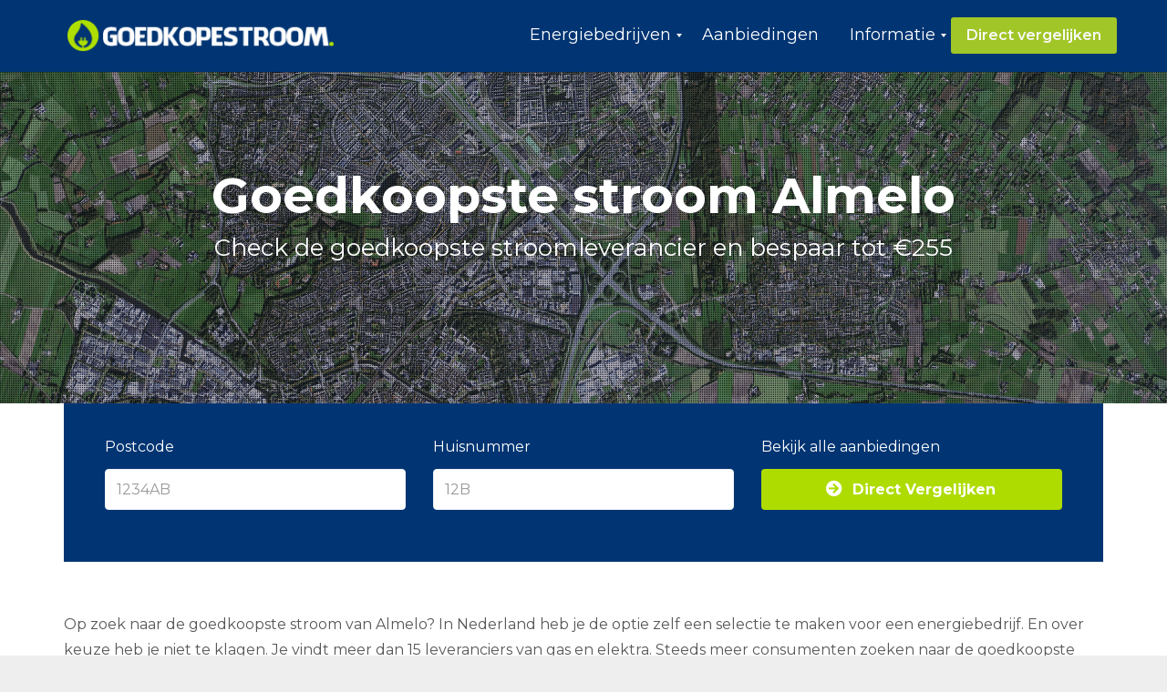

--- FILE ---
content_type: text/html; charset=UTF-8
request_url: https://www.goedkoopstestroomvergelijken.nl/almelo/
body_size: 17158
content:
<!DOCTYPE html>
<html lang="nl-NL" class="js">
<head>
        <meta charset="UTF-8">
    <meta http-equiv="X-UA-Compatible" content="IE=edge">
    <meta name="viewport" content="width=device-width, initial-scale=1">
    <!-- The above 3 meta tags *must* come first in the head; any other head content must come *after* these tags -->

    <link rel="profile" href="http://gmpg.org/xfn/11">
    <link rel="pingback" href="https://www.goedkoopstestroomvergelijken.nl/xmlrpc.php">

    <meta name='robots' content='index, follow, max-image-preview:large, max-snippet:-1, max-video-preview:-1' />

	<!-- This site is optimized with the Yoast SEO plugin v26.7 - https://yoast.com/wordpress/plugins/seo/ -->
	<title>Goedkoopste stroom Almelo | Vergelijk Energieleveranciers</title>
<link data-rocket-preload as="style" href="https://fonts.googleapis.com/css?family=Montserrat%3A100%2C200%2C300%2C400%2C500%2C600%2C700%2C800%2C900%2C100italic%2C200italic%2C300italic%2C400italic%2C500italic%2C600italic%2C700italic%2C800italic%2C900italic&#038;display=swap" rel="preload">
<link href="https://fonts.googleapis.com/css?family=Montserrat%3A100%2C200%2C300%2C400%2C500%2C600%2C700%2C800%2C900%2C100italic%2C200italic%2C300italic%2C400italic%2C500italic%2C600italic%2C700italic%2C800italic%2C900italic&#038;display=swap" media="print" onload="this.media=&#039;all&#039;" rel="stylesheet">
<noscript data-wpr-hosted-gf-parameters=""><link rel="stylesheet" href="https://fonts.googleapis.com/css?family=Montserrat%3A100%2C200%2C300%2C400%2C500%2C600%2C700%2C800%2C900%2C100italic%2C200italic%2C300italic%2C400italic%2C500italic%2C600italic%2C700italic%2C800italic%2C900italic&#038;display=swap"></noscript>
	<meta name="description" content="Wat is de goedkoopste energieleverancier in Almelo? Vergelijk hier alle leveranciers en vind de laagste stroomtarieven. Bespaar tot €250 p/jaar!" />
	<link rel="canonical" href="https://www.goedkoopstestroomvergelijken.nl/almelo/" />
	<meta property="og:locale" content="nl_NL" />
	<meta property="og:type" content="article" />
	<meta property="og:title" content="Goedkoopste stroom Almelo | Vergelijk Energieleveranciers" />
	<meta property="og:description" content="Wat is de goedkoopste energieleverancier in Almelo? Vergelijk hier alle leveranciers en vind de laagste stroomtarieven. Bespaar tot €250 p/jaar!" />
	<meta property="og:url" content="https://www.goedkoopstestroomvergelijken.nl/almelo/" />
	<meta property="og:site_name" content="Goedkoopste stroom vergelijken" />
	<meta property="og:image" content="https://www.goedkoopstestroomvergelijken.nl/wp-content/uploads/2018/06/goedkoopste-stroom-almelo.png" />
	<meta name="twitter:card" content="summary_large_image" />
	<meta name="twitter:label1" content="Geschatte leestijd" />
	<meta name="twitter:data1" content="12 minuten" />
	<script type="application/ld+json" class="yoast-schema-graph">{"@context":"https://schema.org","@graph":[{"@type":"WebPage","@id":"https://www.goedkoopstestroomvergelijken.nl/almelo/","url":"https://www.goedkoopstestroomvergelijken.nl/almelo/","name":"Goedkoopste stroom Almelo | Vergelijk Energieleveranciers","isPartOf":{"@id":"https://www.goedkoopstestroomvergelijken.nl/#website"},"primaryImageOfPage":{"@id":"https://www.goedkoopstestroomvergelijken.nl/almelo/#primaryimage"},"image":{"@id":"https://www.goedkoopstestroomvergelijken.nl/almelo/#primaryimage"},"thumbnailUrl":"https://www.goedkoopstestroomvergelijken.nl/wp-content/uploads/2018/06/goedkoopste-stroom-almelo.png","datePublished":"2017-12-31T04:17:31+00:00","description":"Wat is de goedkoopste energieleverancier in Almelo? Vergelijk hier alle leveranciers en vind de laagste stroomtarieven. Bespaar tot €250 p/jaar!","breadcrumb":{"@id":"https://www.goedkoopstestroomvergelijken.nl/almelo/#breadcrumb"},"inLanguage":"nl-NL","potentialAction":[{"@type":"ReadAction","target":["https://www.goedkoopstestroomvergelijken.nl/almelo/"]}]},{"@type":"ImageObject","inLanguage":"nl-NL","@id":"https://www.goedkoopstestroomvergelijken.nl/almelo/#primaryimage","url":"https://www.goedkoopstestroomvergelijken.nl/wp-content/uploads/2018/06/goedkoopste-stroom-almelo.png","contentUrl":"https://www.goedkoopstestroomvergelijken.nl/wp-content/uploads/2018/06/goedkoopste-stroom-almelo.png"},{"@type":"BreadcrumbList","@id":"https://www.goedkoopstestroomvergelijken.nl/almelo/#breadcrumb","itemListElement":[{"@type":"ListItem","position":1,"name":"Home","item":"https://www.goedkoopstestroomvergelijken.nl/"},{"@type":"ListItem","position":2,"name":"Goedkoopste Stroom Almelo"}]},{"@type":"WebSite","@id":"https://www.goedkoopstestroomvergelijken.nl/#website","url":"https://www.goedkoopstestroomvergelijken.nl/","name":"Goedkoopste stroom vergelijken","description":"Voordelige energie - Gas en Licht","potentialAction":[{"@type":"SearchAction","target":{"@type":"EntryPoint","urlTemplate":"https://www.goedkoopstestroomvergelijken.nl/?s={search_term_string}"},"query-input":{"@type":"PropertyValueSpecification","valueRequired":true,"valueName":"search_term_string"}}],"inLanguage":"nl-NL"}]}</script>
	<!-- / Yoast SEO plugin. -->


<link rel='dns-prefetch' href='//fonts.googleapis.com' />
<link href='https://fonts.gstatic.com' crossorigin rel='preconnect' />
<link rel="alternate" type="application/rss+xml" title="Goedkoopste stroom vergelijken &raquo; feed" href="https://www.goedkoopstestroomvergelijken.nl/feed/" />
<link rel="alternate" type="application/rss+xml" title="Goedkoopste stroom vergelijken &raquo; reacties feed" href="https://www.goedkoopstestroomvergelijken.nl/comments/feed/" />
<link rel="alternate" type="application/rss+xml" title="Goedkoopste stroom vergelijken &raquo; Goedkoopste Stroom Almelo reacties feed" href="https://www.goedkoopstestroomvergelijken.nl/almelo/feed/" />
<link rel="alternate" title="oEmbed (JSON)" type="application/json+oembed" href="https://www.goedkoopstestroomvergelijken.nl/wp-json/oembed/1.0/embed?url=https%3A%2F%2Fwww.goedkoopstestroomvergelijken.nl%2Falmelo%2F" />
<link rel="alternate" title="oEmbed (XML)" type="text/xml+oembed" href="https://www.goedkoopstestroomvergelijken.nl/wp-json/oembed/1.0/embed?url=https%3A%2F%2Fwww.goedkoopstestroomvergelijken.nl%2Falmelo%2F&#038;format=xml" />
<style id='wp-img-auto-sizes-contain-inline-css' type='text/css'>
img:is([sizes=auto i],[sizes^="auto," i]){contain-intrinsic-size:3000px 1500px}
/*# sourceURL=wp-img-auto-sizes-contain-inline-css */
</style>
<style id='wp-emoji-styles-inline-css' type='text/css'>

	img.wp-smiley, img.emoji {
		display: inline !important;
		border: none !important;
		box-shadow: none !important;
		height: 1em !important;
		width: 1em !important;
		margin: 0 0.07em !important;
		vertical-align: -0.1em !important;
		background: none !important;
		padding: 0 !important;
	}
/*# sourceURL=wp-emoji-styles-inline-css */
</style>
<style id='wp-block-library-inline-css' type='text/css'>
:root{--wp-block-synced-color:#7a00df;--wp-block-synced-color--rgb:122,0,223;--wp-bound-block-color:var(--wp-block-synced-color);--wp-editor-canvas-background:#ddd;--wp-admin-theme-color:#007cba;--wp-admin-theme-color--rgb:0,124,186;--wp-admin-theme-color-darker-10:#006ba1;--wp-admin-theme-color-darker-10--rgb:0,107,160.5;--wp-admin-theme-color-darker-20:#005a87;--wp-admin-theme-color-darker-20--rgb:0,90,135;--wp-admin-border-width-focus:2px}@media (min-resolution:192dpi){:root{--wp-admin-border-width-focus:1.5px}}.wp-element-button{cursor:pointer}:root .has-very-light-gray-background-color{background-color:#eee}:root .has-very-dark-gray-background-color{background-color:#313131}:root .has-very-light-gray-color{color:#eee}:root .has-very-dark-gray-color{color:#313131}:root .has-vivid-green-cyan-to-vivid-cyan-blue-gradient-background{background:linear-gradient(135deg,#00d084,#0693e3)}:root .has-purple-crush-gradient-background{background:linear-gradient(135deg,#34e2e4,#4721fb 50%,#ab1dfe)}:root .has-hazy-dawn-gradient-background{background:linear-gradient(135deg,#faaca8,#dad0ec)}:root .has-subdued-olive-gradient-background{background:linear-gradient(135deg,#fafae1,#67a671)}:root .has-atomic-cream-gradient-background{background:linear-gradient(135deg,#fdd79a,#004a59)}:root .has-nightshade-gradient-background{background:linear-gradient(135deg,#330968,#31cdcf)}:root .has-midnight-gradient-background{background:linear-gradient(135deg,#020381,#2874fc)}:root{--wp--preset--font-size--normal:16px;--wp--preset--font-size--huge:42px}.has-regular-font-size{font-size:1em}.has-larger-font-size{font-size:2.625em}.has-normal-font-size{font-size:var(--wp--preset--font-size--normal)}.has-huge-font-size{font-size:var(--wp--preset--font-size--huge)}.has-text-align-center{text-align:center}.has-text-align-left{text-align:left}.has-text-align-right{text-align:right}.has-fit-text{white-space:nowrap!important}#end-resizable-editor-section{display:none}.aligncenter{clear:both}.items-justified-left{justify-content:flex-start}.items-justified-center{justify-content:center}.items-justified-right{justify-content:flex-end}.items-justified-space-between{justify-content:space-between}.screen-reader-text{border:0;clip-path:inset(50%);height:1px;margin:-1px;overflow:hidden;padding:0;position:absolute;width:1px;word-wrap:normal!important}.screen-reader-text:focus{background-color:#ddd;clip-path:none;color:#444;display:block;font-size:1em;height:auto;left:5px;line-height:normal;padding:15px 23px 14px;text-decoration:none;top:5px;width:auto;z-index:100000}html :where(.has-border-color){border-style:solid}html :where([style*=border-top-color]){border-top-style:solid}html :where([style*=border-right-color]){border-right-style:solid}html :where([style*=border-bottom-color]){border-bottom-style:solid}html :where([style*=border-left-color]){border-left-style:solid}html :where([style*=border-width]){border-style:solid}html :where([style*=border-top-width]){border-top-style:solid}html :where([style*=border-right-width]){border-right-style:solid}html :where([style*=border-bottom-width]){border-bottom-style:solid}html :where([style*=border-left-width]){border-left-style:solid}html :where(img[class*=wp-image-]){height:auto;max-width:100%}:where(figure){margin:0 0 1em}html :where(.is-position-sticky){--wp-admin--admin-bar--position-offset:var(--wp-admin--admin-bar--height,0px)}@media screen and (max-width:600px){html :where(.is-position-sticky){--wp-admin--admin-bar--position-offset:0px}}

/*# sourceURL=wp-block-library-inline-css */
</style><style id='global-styles-inline-css' type='text/css'>
:root{--wp--preset--aspect-ratio--square: 1;--wp--preset--aspect-ratio--4-3: 4/3;--wp--preset--aspect-ratio--3-4: 3/4;--wp--preset--aspect-ratio--3-2: 3/2;--wp--preset--aspect-ratio--2-3: 2/3;--wp--preset--aspect-ratio--16-9: 16/9;--wp--preset--aspect-ratio--9-16: 9/16;--wp--preset--color--black: #000000;--wp--preset--color--cyan-bluish-gray: #abb8c3;--wp--preset--color--white: #ffffff;--wp--preset--color--pale-pink: #f78da7;--wp--preset--color--vivid-red: #cf2e2e;--wp--preset--color--luminous-vivid-orange: #ff6900;--wp--preset--color--luminous-vivid-amber: #fcb900;--wp--preset--color--light-green-cyan: #7bdcb5;--wp--preset--color--vivid-green-cyan: #00d084;--wp--preset--color--pale-cyan-blue: #8ed1fc;--wp--preset--color--vivid-cyan-blue: #0693e3;--wp--preset--color--vivid-purple: #9b51e0;--wp--preset--gradient--vivid-cyan-blue-to-vivid-purple: linear-gradient(135deg,rgb(6,147,227) 0%,rgb(155,81,224) 100%);--wp--preset--gradient--light-green-cyan-to-vivid-green-cyan: linear-gradient(135deg,rgb(122,220,180) 0%,rgb(0,208,130) 100%);--wp--preset--gradient--luminous-vivid-amber-to-luminous-vivid-orange: linear-gradient(135deg,rgb(252,185,0) 0%,rgb(255,105,0) 100%);--wp--preset--gradient--luminous-vivid-orange-to-vivid-red: linear-gradient(135deg,rgb(255,105,0) 0%,rgb(207,46,46) 100%);--wp--preset--gradient--very-light-gray-to-cyan-bluish-gray: linear-gradient(135deg,rgb(238,238,238) 0%,rgb(169,184,195) 100%);--wp--preset--gradient--cool-to-warm-spectrum: linear-gradient(135deg,rgb(74,234,220) 0%,rgb(151,120,209) 20%,rgb(207,42,186) 40%,rgb(238,44,130) 60%,rgb(251,105,98) 80%,rgb(254,248,76) 100%);--wp--preset--gradient--blush-light-purple: linear-gradient(135deg,rgb(255,206,236) 0%,rgb(152,150,240) 100%);--wp--preset--gradient--blush-bordeaux: linear-gradient(135deg,rgb(254,205,165) 0%,rgb(254,45,45) 50%,rgb(107,0,62) 100%);--wp--preset--gradient--luminous-dusk: linear-gradient(135deg,rgb(255,203,112) 0%,rgb(199,81,192) 50%,rgb(65,88,208) 100%);--wp--preset--gradient--pale-ocean: linear-gradient(135deg,rgb(255,245,203) 0%,rgb(182,227,212) 50%,rgb(51,167,181) 100%);--wp--preset--gradient--electric-grass: linear-gradient(135deg,rgb(202,248,128) 0%,rgb(113,206,126) 100%);--wp--preset--gradient--midnight: linear-gradient(135deg,rgb(2,3,129) 0%,rgb(40,116,252) 100%);--wp--preset--font-size--small: 13px;--wp--preset--font-size--medium: 20px;--wp--preset--font-size--large: 36px;--wp--preset--font-size--x-large: 42px;--wp--preset--spacing--20: 0.44rem;--wp--preset--spacing--30: 0.67rem;--wp--preset--spacing--40: 1rem;--wp--preset--spacing--50: 1.5rem;--wp--preset--spacing--60: 2.25rem;--wp--preset--spacing--70: 3.38rem;--wp--preset--spacing--80: 5.06rem;--wp--preset--shadow--natural: 6px 6px 9px rgba(0, 0, 0, 0.2);--wp--preset--shadow--deep: 12px 12px 50px rgba(0, 0, 0, 0.4);--wp--preset--shadow--sharp: 6px 6px 0px rgba(0, 0, 0, 0.2);--wp--preset--shadow--outlined: 6px 6px 0px -3px rgb(255, 255, 255), 6px 6px rgb(0, 0, 0);--wp--preset--shadow--crisp: 6px 6px 0px rgb(0, 0, 0);}:where(.is-layout-flex){gap: 0.5em;}:where(.is-layout-grid){gap: 0.5em;}body .is-layout-flex{display: flex;}.is-layout-flex{flex-wrap: wrap;align-items: center;}.is-layout-flex > :is(*, div){margin: 0;}body .is-layout-grid{display: grid;}.is-layout-grid > :is(*, div){margin: 0;}:where(.wp-block-columns.is-layout-flex){gap: 2em;}:where(.wp-block-columns.is-layout-grid){gap: 2em;}:where(.wp-block-post-template.is-layout-flex){gap: 1.25em;}:where(.wp-block-post-template.is-layout-grid){gap: 1.25em;}.has-black-color{color: var(--wp--preset--color--black) !important;}.has-cyan-bluish-gray-color{color: var(--wp--preset--color--cyan-bluish-gray) !important;}.has-white-color{color: var(--wp--preset--color--white) !important;}.has-pale-pink-color{color: var(--wp--preset--color--pale-pink) !important;}.has-vivid-red-color{color: var(--wp--preset--color--vivid-red) !important;}.has-luminous-vivid-orange-color{color: var(--wp--preset--color--luminous-vivid-orange) !important;}.has-luminous-vivid-amber-color{color: var(--wp--preset--color--luminous-vivid-amber) !important;}.has-light-green-cyan-color{color: var(--wp--preset--color--light-green-cyan) !important;}.has-vivid-green-cyan-color{color: var(--wp--preset--color--vivid-green-cyan) !important;}.has-pale-cyan-blue-color{color: var(--wp--preset--color--pale-cyan-blue) !important;}.has-vivid-cyan-blue-color{color: var(--wp--preset--color--vivid-cyan-blue) !important;}.has-vivid-purple-color{color: var(--wp--preset--color--vivid-purple) !important;}.has-black-background-color{background-color: var(--wp--preset--color--black) !important;}.has-cyan-bluish-gray-background-color{background-color: var(--wp--preset--color--cyan-bluish-gray) !important;}.has-white-background-color{background-color: var(--wp--preset--color--white) !important;}.has-pale-pink-background-color{background-color: var(--wp--preset--color--pale-pink) !important;}.has-vivid-red-background-color{background-color: var(--wp--preset--color--vivid-red) !important;}.has-luminous-vivid-orange-background-color{background-color: var(--wp--preset--color--luminous-vivid-orange) !important;}.has-luminous-vivid-amber-background-color{background-color: var(--wp--preset--color--luminous-vivid-amber) !important;}.has-light-green-cyan-background-color{background-color: var(--wp--preset--color--light-green-cyan) !important;}.has-vivid-green-cyan-background-color{background-color: var(--wp--preset--color--vivid-green-cyan) !important;}.has-pale-cyan-blue-background-color{background-color: var(--wp--preset--color--pale-cyan-blue) !important;}.has-vivid-cyan-blue-background-color{background-color: var(--wp--preset--color--vivid-cyan-blue) !important;}.has-vivid-purple-background-color{background-color: var(--wp--preset--color--vivid-purple) !important;}.has-black-border-color{border-color: var(--wp--preset--color--black) !important;}.has-cyan-bluish-gray-border-color{border-color: var(--wp--preset--color--cyan-bluish-gray) !important;}.has-white-border-color{border-color: var(--wp--preset--color--white) !important;}.has-pale-pink-border-color{border-color: var(--wp--preset--color--pale-pink) !important;}.has-vivid-red-border-color{border-color: var(--wp--preset--color--vivid-red) !important;}.has-luminous-vivid-orange-border-color{border-color: var(--wp--preset--color--luminous-vivid-orange) !important;}.has-luminous-vivid-amber-border-color{border-color: var(--wp--preset--color--luminous-vivid-amber) !important;}.has-light-green-cyan-border-color{border-color: var(--wp--preset--color--light-green-cyan) !important;}.has-vivid-green-cyan-border-color{border-color: var(--wp--preset--color--vivid-green-cyan) !important;}.has-pale-cyan-blue-border-color{border-color: var(--wp--preset--color--pale-cyan-blue) !important;}.has-vivid-cyan-blue-border-color{border-color: var(--wp--preset--color--vivid-cyan-blue) !important;}.has-vivid-purple-border-color{border-color: var(--wp--preset--color--vivid-purple) !important;}.has-vivid-cyan-blue-to-vivid-purple-gradient-background{background: var(--wp--preset--gradient--vivid-cyan-blue-to-vivid-purple) !important;}.has-light-green-cyan-to-vivid-green-cyan-gradient-background{background: var(--wp--preset--gradient--light-green-cyan-to-vivid-green-cyan) !important;}.has-luminous-vivid-amber-to-luminous-vivid-orange-gradient-background{background: var(--wp--preset--gradient--luminous-vivid-amber-to-luminous-vivid-orange) !important;}.has-luminous-vivid-orange-to-vivid-red-gradient-background{background: var(--wp--preset--gradient--luminous-vivid-orange-to-vivid-red) !important;}.has-very-light-gray-to-cyan-bluish-gray-gradient-background{background: var(--wp--preset--gradient--very-light-gray-to-cyan-bluish-gray) !important;}.has-cool-to-warm-spectrum-gradient-background{background: var(--wp--preset--gradient--cool-to-warm-spectrum) !important;}.has-blush-light-purple-gradient-background{background: var(--wp--preset--gradient--blush-light-purple) !important;}.has-blush-bordeaux-gradient-background{background: var(--wp--preset--gradient--blush-bordeaux) !important;}.has-luminous-dusk-gradient-background{background: var(--wp--preset--gradient--luminous-dusk) !important;}.has-pale-ocean-gradient-background{background: var(--wp--preset--gradient--pale-ocean) !important;}.has-electric-grass-gradient-background{background: var(--wp--preset--gradient--electric-grass) !important;}.has-midnight-gradient-background{background: var(--wp--preset--gradient--midnight) !important;}.has-small-font-size{font-size: var(--wp--preset--font-size--small) !important;}.has-medium-font-size{font-size: var(--wp--preset--font-size--medium) !important;}.has-large-font-size{font-size: var(--wp--preset--font-size--large) !important;}.has-x-large-font-size{font-size: var(--wp--preset--font-size--x-large) !important;}
/*# sourceURL=global-styles-inline-css */
</style>

<style id='classic-theme-styles-inline-css' type='text/css'>
/*! This file is auto-generated */
.wp-block-button__link{color:#fff;background-color:#32373c;border-radius:9999px;box-shadow:none;text-decoration:none;padding:calc(.667em + 2px) calc(1.333em + 2px);font-size:1.125em}.wp-block-file__button{background:#32373c;color:#fff;text-decoration:none}
/*# sourceURL=/wp-includes/css/classic-themes.min.css */
</style>
<link data-minify="1" rel='stylesheet' id='wpsm-comptable-styles-css' href='https://www.goedkoopstestroomvergelijken.nl/wp-content/cache/min/1/wp-content/plugins/table-maker/css/style.css?ver=1696318494' type='text/css' media='all' />
<link data-minify="1" rel='stylesheet' id='bootstrap-css' href='https://www.goedkoopstestroomvergelijken.nl/wp-content/cache/min/1/wp-content/themes/goedkope-stroom/bower_components/bootstrap/dist/css/bootstrap.min.css?ver=1696318494' type='text/css' media='all' />
<link data-minify="1" rel='stylesheet' id='fontawesome-css' href='https://www.goedkoopstestroomvergelijken.nl/wp-content/cache/min/1/wp-content/themes/goedkope-stroom/bower_components/fontawesome/css/font-awesome.min.css?ver=1696318494' type='text/css' media='all' />
<link rel='stylesheet' id='animate-css' href='https://www.goedkoopstestroomvergelijken.nl/wp-content/themes/goedkope-stroom/bower_components/animate.css/animate.min.css?ver=6.9' type='text/css' media='all' />
<link data-minify="1" rel='stylesheet' id='magnific-popup-css' href='https://www.goedkoopstestroomvergelijken.nl/wp-content/cache/min/1/wp-content/themes/goedkope-stroom/bower_components/magnific-popup/dist/magnific-popup.css?ver=1696318494' type='text/css' media='all' />
<link data-minify="1" rel='stylesheet' id='leadinjection-style-css' href='https://www.goedkoopstestroomvergelijken.nl/wp-content/cache/min/1/wp-content/themes/goedkope-stroom/style.css?ver=1696318496' type='text/css' media='all' />
<link data-minify="1" rel='stylesheet' id='mm_icomoon-css' href='https://www.goedkoopstestroomvergelijken.nl/wp-content/cache/min/1/wp-content/plugins/mega_main_menu/framework/src/css/icomoon.css?ver=1696318496' type='text/css' media='all' />
<link data-minify="1" rel='stylesheet' id='mmm_mega_main_menu-css' href='https://www.goedkoopstestroomvergelijken.nl/wp-content/cache/min/1/wp-content/plugins/mega_main_menu/src/css/cache.skin.css?ver=1696318496' type='text/css' media='all' />
<link data-minify="1" rel='stylesheet' id='js_composer_front-css' href='https://www.goedkoopstestroomvergelijken.nl/wp-content/cache/min/1/wp-content/plugins/js_composer/assets/css/js_composer.min.css?ver=1696318496' type='text/css' media='all' />
<link data-minify="1" rel='stylesheet' id='bsf-Defaults-css' href='https://www.goedkoopstestroomvergelijken.nl/wp-content/cache/min/1/wp-content/uploads/smile_fonts/Defaults/Defaults.css?ver=1696318496' type='text/css' media='all' />
<link data-minify="1" rel='stylesheet' id='ultimate-vc-addons-style-min-css' href='https://www.goedkoopstestroomvergelijken.nl/wp-content/cache/min/1/wp-content/plugins/Ultimate_VC_Addons/assets/min-css/ultimate.min.css?ver=1696318496' type='text/css' media='all' />
<noscript></noscript><style id='rocket-lazyload-inline-css' type='text/css'>
.rll-youtube-player{position:relative;padding-bottom:56.23%;height:0;overflow:hidden;max-width:100%;}.rll-youtube-player:focus-within{outline: 2px solid currentColor;outline-offset: 5px;}.rll-youtube-player iframe{position:absolute;top:0;left:0;width:100%;height:100%;z-index:100;background:0 0}.rll-youtube-player img{bottom:0;display:block;left:0;margin:auto;max-width:100%;width:100%;position:absolute;right:0;top:0;border:none;height:auto;-webkit-transition:.4s all;-moz-transition:.4s all;transition:.4s all}.rll-youtube-player img:hover{-webkit-filter:brightness(75%)}.rll-youtube-player .play{height:100%;width:100%;left:0;top:0;position:absolute;background:url(https://www.goedkoopstestroomvergelijken.nl/wp-content/plugins/wp-rocket/assets/img/youtube.png) no-repeat center;background-color: transparent !important;cursor:pointer;border:none;}
/*# sourceURL=rocket-lazyload-inline-css */
</style>





<link rel="https://api.w.org/" href="https://www.goedkoopstestroomvergelijken.nl/wp-json/" /><link rel="alternate" title="JSON" type="application/json" href="https://www.goedkoopstestroomvergelijken.nl/wp-json/wp/v2/pages/396" /><link rel="EditURI" type="application/rsd+xml" title="RSD" href="https://www.goedkoopstestroomvergelijken.nl/xmlrpc.php?rsd" />
<meta name="generator" content="WordPress 6.9" />
<link rel='shortlink' href='https://www.goedkoopstestroomvergelijken.nl/?p=396' />
<meta name="generator" content="Redux 4.5.10" /><meta name="generator" content="Powered by WPBakery Page Builder - drag and drop page builder for WordPress."/>
		<style type="text/css" id="wp-custom-css">
			.widget:first-of-type h2 {
    color:#b0dd00
}
h1.li-heading small {
    font-size: 26px;
    line-height: 41px;
}
.demo {
		width:100%;
		border:1px solid #C0C0C0;
		border-collapse:collapse;
		padding:5px;
	}
	.demo th {
		border:1px solid #C0C0C0;
		padding:5px;
		background:#003472;
		color:#ffff;
		text-align:center;
	}
	.demo td {
		border:1px solid #C0C0C0;
		text-align:center;
		padding:5px;
	}
.responsive {
    width: 100%;
    height: auto;
}		</style>
		<style id="rdx_option-dynamic-css" title="dynamic-css" class="redux-options-output">h1,h2,h3,h4,h5,h6{font-family:Montserrat;font-weight:400;font-style:normal;}body{font-family:Montserrat;line-height:28px;font-weight:400;font-style:normal;color:#575756;font-size:16px;}a,.li-heading,.feature-icon-text .feature-icon-text-icon.underline,.li-footer h1, .li-footer h2, .li-footer h3, .li-footer h4, .li-footer h5, .li-footer h6,.widget ul li a:after,.widget_recent_comments ul li:before,.widget_recent_comments ul li a,.pagination .page-numbers,#wp-calendar caption,.comments-area h2,.search-result-title span,.header-nav .navbar ul li .dropdown-menu li a:after,.header-nav .navbar ul  a:hover,.header-nav .navbar ul li.open a,.header-nav .navbar ul li.active a:hover,.header-nav .navbar ul li.open a:focus,.navbar-default .navbar-nav>li>a:focus,.navbar-default .navbar-nav>li>a:hover,.li-rating-slider .stars,.li-rating-slider .author,.li-countdown,.pricing-table .pricing-table-col .pricing-table-price,.error-404 h3,.li-review-block .review-block-author-source,.person-profile .person-profile-content .person-profile-name,.person-profile .person-profile-social-links li a:hover,.li-person-profile-small .profile-social-links li a:hover,.li-person-profile-small .profile-name,.feature-icon-text .feature-icon-text-icon,.li-side-icon-text .li-side-icon-text-icon,.li-icon-list li i, .li-icon-list li span,.li-icon-list .list-item-icon,.li-icon-text-box .li-icon-text-box-inner .li-icon-text-box-title,.li-icon-text-box .li-icon-text-box-inner .li-icon-text-box-icon,.li-icon .li-icon-sign.icon-default,.li-icon .li-icon-sign.big:hover.big,.li-icon .li-icon-sign.icon-default:hover.round,.li-icon .li-icon-sign.icon-default:hover.square,.li-icon .li-icon-sign.icon-default.outline,.li-icon .li-icon-sign.icon-default.round.outline,.li-icon .li-icon-sign.icon-default.square.outline,.li-icon .li-icon-sign.icon-white:hover.round.outline a{color:#337ab7;}.widget_search .search-submit,.pagination .page-numbers.current,.navbar-default .navbar-toggle .icon-bar,.pagination .page-numbers:hover,.widget_tag_cloud .tagcloud a:hover,.search .search-submit,.header-nav .navbar ul li .dropdown-menu li a:hover,.image-testimonial-slider .image-testimonial-slider-slides,.li-image figure,.page-title,.error-404 .search-submit,.location-map .location-map-address .location-map-address-box,.person-profile .person-profile-social-links li a,.li-accordion .panel-heading,.li-accordion-bullets-round .panel-heading,.scroll-up-btn:hover,.label-default,.pricing-table .pricing-table-col.highlight,.li-icon .li-icon-sign.icon-default.round,.li-icon .li-icon-sign.icon-default.square,.li-icon .li-icon-sign.icon-default:hover.round.outline,.li-icon .li-icon-sign.icon-default:hover.square.outline,.li-side-icon-text .li-side-icon-text-icon_round,.post .post-quote,.post .post-audio,.post .post-link{background-color:#337ab7;}.author-post .author-img img,.comments-area .comment-author img,.js div#preloader .loader,.search-result-title,.feature-icon-text .feature-icon-text-icon.underline,.header-nav .navbar ul li .dropdown-menu,.image-testimonial-slider .image-testimonial-slider-indicators li.active,.image-testimonial-slider .image-testimonial-slider-arrow,.image-testimonial-slider.outline .image-testimonial-slider-slides,.image-testimonial-slider.outline .image-testimonial-slider-arrow,.li-countdown.box .li-countdown-block,.li-countdown.line .li-countdown-block .li-countdown-counter,.li-countdown.round .li-countdown-bloc,.error-404 .container,.location-map #location-map-gmap,.person-profile .person-profile-social-links li a:hover,.li-person-profile-small .profile-social-links li a:hover,.widget_search .search-field:focus,.li-accordion .panel-heading,.li-accordion .panel,blockquote,.wpcf7-defaults:focus, .wpcf7-text:focus, .wpcf7-date:focus, .wpcf7-number:focus, .wpcf7-textarea:focus, .wpcf7-select:focus, .wpcf7-quiz:focus,.li-side-icon-text .li-side-icon-text-icon_outline,.li-icon-text-box,.li-icon .li-icon-sign.icon-default.underline,.li-icon .li-icon-sign.icon-default:hover.round,.li-icon .li-icon-sign.icon-default:hover.square,.li-icon .li-icon-sign.icon-default.outline,.li-icon .li-icon-sign.icon-default.round.outline,.li-icon .li-icon-sign.icon-default:hover.round.outline,.li-icon .li-icon-sign.icon-default.square.outline,.li-icon .li-icon-sign.icon-default:hover.square.outline{border-color:#337ab7;}body,.js div#preloader{background-color:#eeeeee;}.page-container{background-color:#ffffff;}.li-header{background-color:#003472;}.page-title{background-color:#ebeff4;}.page-title h1,.page-title .breadcrumbs,.page-title .breadcrumbs li a{color:#003472;}.li-footer .footer-widget-bar{background-color:#003472;}.li-footer .footer-widget-bar{color:#ffffff;}.footer-widget-bar a, footer .widget ul li a{color:#ffffff;}.footer-widget-bar a:hover, footer .widget ul li a:hover{color:#b0dd00;}.li-footer .footer-copyright{background-color:#003472;}.footer-copyright a{color:#ffffff;}.footer-copyright a:hover{color:#001944;}.btn-custom1, .btn-custom1.btn-outline{color:#ffffff;}.btn-custom1:hover{color:#ffffff;}.btn-custom1{background-color:#b0dd00;}.btn-custom1:hover, .btn-custom1.btn-outline:hover, .btn-custom1:focus{background-color:#8aac08;}.li-mobile-contact-bar .li-mobile-contact-bar-button{background-color:#b0dd00;}</style><style type="text/css" data-type="vc_shortcodes-custom-css">.vc_custom_1528893627285{margin-bottom: 0px !important;border-bottom-width: 0px !important;padding-bottom: 0px !important;}.vc_custom_1523607391107{margin-top: -100px !important;border-top-width: -100px !important;padding-top: -100px !important;}.vc_custom_1528961830549{margin-top: -30px !important;}.vc_custom_1528894622849{margin-top: -40px !important;margin-bottom: 20px !important;border-top-width: 0px !important;border-bottom-width: 0px !important;padding-top: 0px !important;padding-bottom: 0px !important;}.vc_custom_1528966327397{margin-bottom: -20px !important;padding-top: 60px !important;padding-bottom: 60px !important;}.vc_custom_1528966336480{margin-top: -20px !important;margin-bottom: -10px !important;padding-top: 40px !important;padding-bottom: 40px !important;background-color: #f8f9fc !important;}.vc_custom_1528961379257{border-bottom-width: 0px !important;background-position: center !important;background-repeat: no-repeat !important;background-size: cover !important;}.vc_custom_1528967033092{margin-top: -85px !important;padding-top: 10px !important;padding-bottom: 30px !important;background-color: #f8f9fc !important;}.vc_custom_1528964017003{margin-top: -80px !important;border-top-width: 0px !important;border-bottom-width: 0px !important;padding-top: 15px !important;padding-bottom: 15px !important;background-color: #003472 !important;}.vc_custom_1528966750943{margin-top: -80px !important;padding-top: 40px !important;padding-bottom: 20px !important;}.vc_custom_1528966794160{margin-top: -90px !important;margin-bottom: -20px !important;padding-bottom: 40px !important;}.vc_custom_1528893683738{margin-top: 0px !important;margin-bottom: 0px !important;border-top-width: 0px !important;padding-top: 85px !important;padding-bottom: 85px !important;background: #003472 url(https://www.goedkoopstestroomvergelijken.nl/wp-content/uploads/2018/06/besparen-op-stroom-en-gas-kosten.png?id=155) !important;background-position: 0 0 !important;background-repeat: repeat !important;}.vc_custom_1528892875815{margin-bottom: 150px !important;padding-top: 100px !important;}.vc_custom_1528710568903{padding-top: 1px !important;padding-right: 30px !important;padding-bottom: 1px !important;padding-left: 30px !important;background-color: #003472 !important;}.vc_custom_1528894644926{margin-bottom: -25px !important;}.vc_custom_1528964155687{padding-bottom: 20px !important;}.vc_custom_1528958747143{margin-top: -25px !important;margin-bottom: 25px !important;}.vc_custom_1528963596527{padding-top: 25px !important;padding-right: 20px !important;padding-bottom: 15px !important;padding-left: 20px !important;background-color: #ffffff !important;}.vc_custom_1528963604202{padding-top: 15px !important;padding-right: 20px !important;padding-bottom: 15px !important;padding-left: 20px !important;background-color: #ffffff !important;}.vc_custom_1528963611733{padding-top: 15px !important;padding-right: 20px !important;padding-bottom: 25px !important;padding-left: 20px !important;background-color: #ffffff !important;}.vc_custom_1528960341562{margin-top: -25px !important;margin-bottom: 25px !important;}.vc_custom_1528964861427{margin-bottom: 0px !important;}.vc_custom_1528964889057{padding-top: 10px !important;}.vc_custom_1528898215808{margin-right: 25px !important;border-top-width: 0.75px !important;border-right-width: 0.75px !important;border-bottom-width: 0.75px !important;border-left-width: 0.75px !important;padding-top: 25px !important;padding-right: 25px !important;padding-bottom: 25px !important;padding-left: 25px !important;background-color: #ffffff !important;border-left-color: #d1d3d4 !important;border-left-style: solid !important;border-right-color: #d1d3d4 !important;border-right-style: solid !important;border-top-color: #d1d3d4 !important;border-top-style: solid !important;border-bottom-color: #d1d3d4 !important;border-bottom-style: solid !important;border-radius: 1px !important;}.vc_custom_1528899080520{border-top-width: 0.75px !important;border-right-width: 0.75px !important;border-bottom-width: 0.75px !important;border-left-width: 0.75px !important;padding-top: 25px !important;padding-right: 25px !important;padding-bottom: 25px !important;padding-left: 25px !important;background-color: #ffffff !important;border-left-color: #d1d3d4 !important;border-left-style: solid !important;border-right-color: #d1d3d4 !important;border-right-style: solid !important;border-top-color: #d1d3d4 !important;border-top-style: solid !important;border-bottom-color: #d1d3d4 !important;border-bottom-style: solid !important;border-radius: 1px !important;}.vc_custom_1528898215808{margin-right: 25px !important;border-top-width: 0.75px !important;border-right-width: 0.75px !important;border-bottom-width: 0.75px !important;border-left-width: 0.75px !important;padding-top: 25px !important;padding-right: 25px !important;padding-bottom: 25px !important;padding-left: 25px !important;background-color: #ffffff !important;border-left-color: #d1d3d4 !important;border-left-style: solid !important;border-right-color: #d1d3d4 !important;border-right-style: solid !important;border-top-color: #d1d3d4 !important;border-top-style: solid !important;border-bottom-color: #d1d3d4 !important;border-bottom-style: solid !important;border-radius: 1px !important;}.vc_custom_1528899080520{border-top-width: 0.75px !important;border-right-width: 0.75px !important;border-bottom-width: 0.75px !important;border-left-width: 0.75px !important;padding-top: 25px !important;padding-right: 25px !important;padding-bottom: 25px !important;padding-left: 25px !important;background-color: #ffffff !important;border-left-color: #d1d3d4 !important;border-left-style: solid !important;border-right-color: #d1d3d4 !important;border-right-style: solid !important;border-top-color: #d1d3d4 !important;border-top-style: solid !important;border-bottom-color: #d1d3d4 !important;border-bottom-style: solid !important;border-radius: 1px !important;}.vc_custom_1528963913205{background-color: #003472 !important;}.vc_custom_1526991698418{padding-top: 30px !important;padding-bottom: 70px !important;}.vc_custom_1528964377740{padding-top: 30px !important;padding-bottom: 30px !important;}.vc_custom_1528966271160{margin-top: -70px !important;}.vc_custom_1528892511028{padding-top: 20px !important;padding-bottom: 20px !important;background-color: #003472 !important;}.vc_custom_1528966528932{padding-bottom: 20px !important;}.vc_custom_1528966597052{padding-bottom: 20px !important;}</style><noscript><style> .wpb_animate_when_almost_visible { opacity: 1; }</style></noscript><noscript><style id="rocket-lazyload-nojs-css">.rll-youtube-player, [data-lazy-src]{display:none !important;}</style></noscript>
    
                    <link rel="shortcut icon" href="https://www.goedkoopstestroomvergelijken.nl/wp-content/uploads/2018/06/goedkope-stroom-icon.png"/>
        
    
    <!--[if lt IE 9]>
    <script src="https://www.goedkoopstestroomvergelijken.nl/wp-content/themes/goedkope-stroom/bower_components/html5shiv/dist/html5shiv.min.js"></script><script src="https://www.goedkoopstestroomvergelijken.nl/wp-content/themes/goedkope-stroom/bower_components/respond/dest/respond.min.js"></script>    <![endif]-->

    
<link rel='stylesheet' id='redux-custom-fonts-css' href='//www.goedkoopstestroomvergelijken.nl/wp-content/uploads/redux/custom-fonts/fonts.css?ver=1674475324' type='text/css' media='all' />
<link rel='stylesheet' id='vc_font_awesome_5_shims-css' href='https://www.goedkoopstestroomvergelijken.nl/wp-content/plugins/js_composer/assets/lib/bower/font-awesome/css/v4-shims.min.css?ver=6.10.0' type='text/css' media='all' />
<link data-minify="1" rel='stylesheet' id='vc_font_awesome_5-css' href='https://www.goedkoopstestroomvergelijken.nl/wp-content/cache/min/1/wp-content/plugins/js_composer/assets/lib/bower/font-awesome/css/all.min.css?ver=1696318497' type='text/css' media='all' />
<meta name="generator" content="WP Rocket 3.20.3" data-wpr-features="wpr_minify_concatenate_js wpr_lazyload_images wpr_lazyload_iframes wpr_minify_css wpr_desktop" /></head>

<body class="wp-singular page-template-default page page-id-396 wp-theme-goedkope-stroom mmm mega_main_menu-2-1-5 wpb-js-composer js-comp-ver-6.10.0 vc_responsive">


<div data-rocket-location-hash="55de61455d805c714fc3d083195a9e6b" id="li-page-top" class="page-container fluid">

    
<!-- start header nav -->

    <div data-rocket-location-hash="453f33dfdbd012eea8c50fc6f2dc66d8" class="li-header header-style-1 show">


        

        <nav class="navbar">
            
                
<!-- begin "mega_main_menu" -->
<div id="mega_main_menu" class="primary primary_style-flat icons-left first-lvl-align-right first-lvl-separator-none direction-horizontal fullwidth-disable pushing_content-disable mobile_minimized-enable dropdowns_trigger-hover dropdowns_animation-anim_2 include-logo no-search no-woo_cart no-buddypress responsive-enable coercive_styles-disable indefinite_location_mode-disable language_direction-ltr version-2-1-5 mega_main mega_main_menu">
	<div class="menu_holder">
	<div class="mmm_fullwidth_container"></div><!-- class="fullwidth_container" -->
		<div class="menu_inner">
			<span class="nav_logo">
				<a class="logo_link" href="https://www.goedkoopstestroomvergelijken.nl" title="Goedkoopste stroom vergelijken">
					<img src="data:image/svg+xml,%3Csvg%20xmlns='http://www.w3.org/2000/svg'%20viewBox='0%200%200%200'%3E%3C/svg%3E" alt="Goedkoopste stroom vergelijken" data-lazy-src="https://www.goedkoopstestroomvergelijken.nl/wp-content/uploads/2018/06/goedkoopste-stroom.png" /><noscript><img src="https://www.goedkoopstestroomvergelijken.nl/wp-content/uploads/2018/06/goedkoopste-stroom.png" alt="Goedkoopste stroom vergelijken" /></noscript>
				</a>
				<a class="mobile_toggle">
					<span class="mobile_button">
						MENU &nbsp;
						<span class="symbol_menu">&equiv;</span>
						<span class="symbol_cross">&#x2573;</span>
					</span><!-- class="mobile_button" -->
				</a>
			</span><!-- /class="nav_logo" -->
				<ul id="mega_main_menu_ul" class="mega_main_menu_ul">
<li id="menu-item-123" class="menu-item menu-item-type-post_type menu-item-object-page menu-item-has-children menu-item-123 default_dropdown default_style drop_to_right submenu_default_width columns1">
	<a href="https://www.goedkoopstestroomvergelijken.nl/energiebedrijven/" class="item_link  disable_icon" tabindex="1">
		<i class=""></i> 
		<span class="link_content">
			<span class="link_text">
				Energiebedrijven
			</span>
		</span>
	</a>
	<ul class="mega_dropdown">
	<li id="menu-item-3063" class="menu-item menu-item-type-post_type menu-item-object-page menu-item-3063 default_dropdown default_style drop_to_right submenu_default_width columns1">
		<a href="https://www.goedkoopstestroomvergelijken.nl/goedkoopste-energieleverancier/" class="item_link  disable_icon" tabindex="2">
			<i class=""></i> 
			<span class="link_content">
				<span class="link_text">
					Goedkoopste energieleverancier
				</span>
			</span>
		</a>
	</li>
	</ul><!-- /.mega_dropdown -->
</li>
<li id="menu-item-124" class="menu-item menu-item-type-post_type menu-item-object-page menu-item-124 default_dropdown default_style drop_to_right submenu_default_width columns1">
	<a href="https://www.goedkoopstestroomvergelijken.nl/aanbiedingen/" class="item_link  disable_icon" tabindex="3">
		<i class=""></i> 
		<span class="link_content">
			<span class="link_text">
				Aanbiedingen
			</span>
		</span>
	</a>
</li>
<li id="menu-item-125" class="menu-item menu-item-type-taxonomy menu-item-object-category menu-item-has-children menu-item-125 default_dropdown default_style drop_to_right submenu_default_width columns1">
	<a href="https://www.goedkoopstestroomvergelijken.nl/informatie/" class="item_link  disable_icon" tabindex="4">
		<i class=""></i> 
		<span class="link_content">
			<span class="link_text">
				Informatie
			</span>
		</span>
	</a>
	<ul class="mega_dropdown">
	<li id="menu-item-3048" class="menu-item menu-item-type-post_type menu-item-object-page menu-item-3048 default_dropdown default_style drop_to_right submenu_default_width columns1">
		<a href="https://www.goedkoopstestroomvergelijken.nl/overstappen/" class="item_link  disable_icon" tabindex="5">
			<i class=""></i> 
			<span class="link_content">
				<span class="link_text">
					Overstappen
				</span>
			</span>
		</a>
	</li>
	<li id="menu-item-3146" class="menu-item menu-item-type-post_type menu-item-object-page menu-item-3146 default_dropdown default_style drop_to_right submenu_default_width columns1">
		<a href="https://www.goedkoopstestroomvergelijken.nl/groene-stroom/" class="item_link  disable_icon" tabindex="6">
			<i class=""></i> 
			<span class="link_content">
				<span class="link_text">
					Groene Stroom
				</span>
			</span>
		</a>
	</li>
	<li id="menu-item-3230" class="menu-item menu-item-type-post_type menu-item-object-page menu-item-3230 default_dropdown default_style drop_to_right submenu_default_width columns1">
		<a href="https://www.goedkoopstestroomvergelijken.nl/zakelijke-energie/" class="item_link  disable_icon" tabindex="7">
			<i class=""></i> 
			<span class="link_content">
				<span class="link_text">
					Zakelijke energie
				</span>
			</span>
		</a>
	</li>
	</ul><!-- /.mega_dropdown -->
</li>
<li id="menu-item-111" class="menu-item menu-item-type-post_type menu-item-object-page menu-item-111 default_dropdown additional_style_1 drop_to_right submenu_default_width columns1 pull_to_other_side">
	<a href="https://www.goedkoopstestroomvergelijken.nl/vergelijken/" class="item_link  disable_icon" tabindex="8">
		<i class=""></i> 
		<span class="link_content">
			<span class="link_text">
				Direct vergelijken
			</span>
		</span>
	</a>
</li></ul>
		</div><!-- /class="menu_inner" -->
	</div><!-- /class="menu_holder" -->
</div><!-- /id="mega_main_menu" -->
                    </nav>

    </div>

<!-- end header nav -->


    <div data-rocket-location-hash="90eea44dbcc5063412bf44f0e1a37f1c" id="page" class="hfeed site ">
        <a class="skip-link screen-reader-text" href="#content">Skip to content</a>



        <div data-rocket-location-hash="9aeef69b3a30307314ed240f74205056" id="content" class="site-content">

<div id="primary" class="content-area">
    <main id="main" class="site-main">

        

                    <section class="wpb-content-wrapper"><div class="vc_row wpb_row vc_row-fluid vc_custom_1528893627285 vc_row-has-fill row_default"  ><div class="container"><div class="row vc_row "><div class="wpb_column vc_column_container vc_col-sm-12 " ><div class="vc_column-inner "><div class="wpb_wrapper">


    <h1 id="heading_69788eaf08daf" class="li-heading  center fw-bold   content-center-sm      vc_custom_1528892875815" style="color: #ffffff;" >
        Goedkoopste stroom Almelo        <small style="color: #ffffff;" class="fw-normal">Check de goedkoopste stroomleverancier en bespaar tot €255</small>    </h1>



    </div></div></div></div></div></div><!-- Row Backgrounds --><div class="upb_bg_img" data-ultimate-bg="url(https://www.goedkoopstestroomvergelijken.nl/wp-content/uploads/2018/06/energiepakketten-vergelijken.png)" data-image-id="id^153|url^https://www.goedkoopstestroomvergelijken.nl/wp-content/uploads/2019/11/energiepakketten-vergelijken.jpg|caption^null|alt^energiepakketten vergelijken|title^energiepakketten vergelijken|description^null" data-ultimate-bg-style="vcpb-default" data-bg-img-repeat="no-repeat" data-bg-img-size="cover" data-bg-img-position="" data-parallx_sense="30" data-bg-override="full" data-bg_img_attach="scroll" data-upb-overlay-color="rgba(51,73,95,0.2)" data-upb-bg-animation="" data-fadeout="" data-bg-animation="left-animation" data-bg-animation-type="h" data-animation-repeat="repeat" data-fadeout-percentage="30" data-parallax-content="" data-parallax-content-sense="30" data-row-effect-mobile-disable="true" data-img-parallax-mobile-disable="true" data-rtl="false"  data-custom-vc-row=""  data-vc="6.10.0"  data-is_old_vc=""  data-theme-support=""   data-overlay="true" data-overlay-color="rgba(51,73,95,0.2)" data-overlay-pattern="https://www.goedkoopstestroomvergelijken.nl/wp-content/plugins/Ultimate_VC_Addons/assets/images/patterns/09.png" data-overlay-pattern-opacity="0.8" data-overlay-pattern-size="" data-overlay-pattern-attachment="scroll"    ></div><div class="vc_row wpb_row vc_row-fluid vc_custom_1523607391107 vc_row-has-fill row_default"  ><div class="container"><div class="row vc_row "><div class="wpb_column vc_column_container vc_col-sm-12 " ><div class="vc_column-inner "><div class="wpb_wrapper">
        <div id="textblock_69788eaf0b421" class="li-textblock          vc_custom_1528710568903" >
        <br><form action="/vergelijken/" method="GET">
<fieldset>
<div class="col-md-4"><span class="help-block" style="color: white;">Postcode</span><input id="postcode" class="form-control input-md" name="postcode" required="" type="text" placeholder="1234AB" /></div>
<div class="col-md-4"><span class="help-block" style="color: white;">Huisnummer</span><input id="huisnummer" class="form-control input-md" name="huisnummer" required="" type="text" placeholder="12B" /></div>
<div class="col-md-4"><span class="help-block" style="color: white;">Bekijk alle aanbiedingen</span><button id="singlebutton" class="btn btn-md btn-custom1 btn-block li-animate btn-icon-left animated flash" style="visibility: visible;" name="singlebutton" data-effect="flash"><i class="fa fa-arrow-circle-right"></i><strong>Direct Vergelijken</strong></button></div></fieldset>
</form><br><br>
    </div>


     </div></div></div></div></div></div><div class="vc_row wpb_row vc_row-fluid vc_custom_1528961830549 row_default"  ><div class="container"><div class="row vc_row "><div class="wpb_column vc_column_container vc_col-sm-12 " ><div class="vc_column-inner "><div class="wpb_wrapper">
        <div id="textblock_69788eaf0d76b" class="li-textblock          vc_custom_1528894644926" >
        <p>Op zoek naar de goedkoopste stroom van Almelo? In Nederland heb je de optie zelf een selectie te maken voor een energiebedrijf. En over keuze heb je niet te klagen. Je vindt meer dan 15 leveranciers van gas en elektra. Steeds meer consumenten zoeken naar de goedkoopste contracten. Deze website is absoluut een meerwaarde. Door onze vergelijker lees je direct meer over: <a href="https://www.goedkoopstestroomvergelijken.nl/almelo/#goedkoopste-energieleverancier"><u>wat is de goedkoopste energieleverancier in Almelo</u>?</a> Handige tips daarbij vind je via <a href="https://www.goedkoopstestroomvergelijken.nl/almelo/#stroom-vergelijken">hoe werkt stroom vergelijken?</a> Of lees aanvullende info over <a href="https://www.goedkoopstestroomvergelijken.nl/almelo/#energiecontracten">energiecontracten van januari 2026</a>. Streef jij naar minder uitstoot van CO-2? Spring dan meteen naar tips over <a href="https://www.goedkoopstestroomvergelijken.nl/almelo/#groene-stroom">leveranciers van groene stroom in Almelo</a>. Per slot van rekening wil iedereen een lage nota van de energieleverancier. Gebruik daarom onze praktische <a href="https://www.goedkoopstestroomvergelijken.nl/almelo/#energiebespaartips">suggesties om het stroomverbruik te minimaliseren</a>.</p>
    </div>


     </div></div></div></div></div></div><div data-vc-full-width="true" data-vc-full-width-init="false" class="vc_row wpb_row vc_row-fluid vc_custom_1528894622849 vc_row-has-fill"  ><div class="container"><div class="row vc_row "><div class="wpb_column vc_column_container vc_col-sm-12 " ><div class="vc_column-inner "><div class="wpb_wrapper">
        <div id="textblock_69788eaf0dd60" class="li-textblock" >
        <hr>
    </div>


     </div></div></div></div></div></div><div class="vc_row-full-width vc_clearfix"></div><div id="goedkoopste-energieleverancier" class="vc_row wpb_row vc_row-fluid vc_custom_1528966327397 row_default"  ><div class="container"><div class="row vc_row "><div class="wpb_column vc_column_container vc_col-sm-12 " ><div class="vc_column-inner vc_custom_1528964155687"><div class="wpb_wrapper">
        <div id="textblock_69788eaf0e634" class="li-textblock          vc_custom_1528958747143" >
        <h2>Wat is de goedkoopste energieleverancier in Almelo</h2>
<p>Snel zoeken naar de laagste stroomtarieven van Almelo? Momenteel tellen we 15 &#8211; 20 energieleveranciers. Dat gaat van Anode Energie tot aan Oxxio: ieder met hun eigen tarieven en USP&#8217;s. Een &#8220;goede&#8221; aanbieder selecteren is een hele opgave. De meest energie-aanbieders zeggen de goedkoopste te zijn. De controle hiervoor is afhankelijk van jouw situatie in de provincie Overijssel. Met name locatie en het verbruikte gas en stroom beïnvloeden de stroomkosten. Raadpleeg vlug onze zoekmachine, en ontdek de goedkoopste stroomleverancier en ontvang besparingen tot maar liefst €200.</p>
    </div>


     

    <style scoped>#side_icon_text_69788eaf0e69a .li-side-icon-text-icon {color: #ffffff;}#side_icon_text_69788eaf0e69a .li-side-icon-text-icon_round {background-color: #46af97;}</style>
    <div id="side_icon_text_69788eaf0e69a" class="li-side-icon-text  left         vc_custom_1528963596527" >
        <div class="li-side-icon-text-icon li-side-icon-text-icon_round "><i class="fa fa-bolt"></i></div>
        <h3 class="li-side-icon-text-title">Alleen stroom</h3>
        <div class="li-side-icon-text-content">Maak jij gebruik van een pelletkachel, warmtenet, zonneboiler, biomassaketel of warmtepomp? Is jouw woning volledig gasvrij? Alleen elektriciteit is voor jouw situatie toereikend. Vul hiervoor 0 kubieke meter gas in. Elektriciteit is in Nederland voordelig. Verwerk jij 2500 kWh stroom? Dit soort stroompakketten zijn al verkrijgbaar vanaf € 425.</div>
    </div>



    

    <style scoped>#side_icon_text_69788eaf0e6c7 .li-side-icon-text-icon {color: #ffffff;}#side_icon_text_69788eaf0e6c7 .li-side-icon-text-icon_round {background-color: #46af97;}</style>
    <div id="side_icon_text_69788eaf0e6c7" class="li-side-icon-text  left         vc_custom_1528963604202" >
        <div class="li-side-icon-text-icon li-side-icon-text-icon_round "><i class="fa fa-fire"></i></div>
        <h3 class="li-side-icon-text-title">Alleen gas</h3>
        <div class="li-side-icon-text-content">Heb je al een scherp elektriciteitscontract geregeld? Uitsluitend gas-deals vergelijken? Ga dan voor &#8220;geen stroom&#8221;. Gas is duurder dan elektra. Een kleine familie (2 pers.) geeft al snel een bedrag uit van zo&#8217;n €985. Het goedkoopst is een combi van gas en licht (check ook: <a href="https://www.goedkoopstestroomvergelijken.nl/main-energie/">besparen bij MAIN Energie</a>).</div>
    </div>



    

    <style scoped>#side_icon_text_69788eaf0e6df .li-side-icon-text-icon {color: #ffffff;}#side_icon_text_69788eaf0e6df .li-side-icon-text-icon_round {background-color: #46af97;}</style>
    <div id="side_icon_text_69788eaf0e6df" class="li-side-icon-text  left         vc_custom_1528963611733" >
        <div class="li-side-icon-text-icon li-side-icon-text-icon_round "><i class="fa fa-file-text-o"></i></div>
        <h3 class="li-side-icon-text-title">Gas en stroom combineren</h3>
        <div class="li-side-icon-text-content">Een gecombineerd gas- en stroomcontract is een voordelige keuze. Dit heb je te danken aan de nieuwe klanten korting (welkomstpremie) die je ontvangt bij energiecontracten. Het is aan te raden om blijvend een 1 jarig contract te kiezen. Dan kan je jaarlijks van stroom overstappen, en dus 0gebruik maken van goedkope energieprijzen en korting voor overstappers. </div>
    </div>



    </div></div></div></div></div></div><!-- Row Backgrounds --><div class="upb_color" data-bg-override="full" data-bg-color="#e9f4ed" data-fadeout="" data-fadeout-percentage="30" data-parallax-content="" data-parallax-content-sense="30" data-row-effect-mobile-disable="true" data-img-parallax-mobile-disable="true" data-rtl="false"  data-custom-vc-row=""  data-vc="6.10.0"  data-is_old_vc=""  data-theme-support=""   data-overlay="false" data-overlay-color="" data-overlay-pattern="" data-overlay-pattern-opacity="" data-overlay-pattern-size=""    ></div><div id="stroom-vergelijken" data-vc-full-width="true" data-vc-full-width-init="false" class="vc_row wpb_row vc_row-fluid vc_custom_1528966336480 vc_row-has-fill vc_column-gap-10"  ><div class="container"><div class="row vc_row  vc_column-gap-10"><div class="wpb_column vc_column_container vc_col-sm-12 " ><div class="vc_column-inner "><div class="wpb_wrapper">
        <div id="textblock_69788eaf0ef34" class="li-textblock          vc_custom_1528960341562" >
        <br />
<h3>Hoe kan ik stroom vergelijken?</h3>
<p>Heb jij op dit moment een modelcontract? Of is de einddatum van jouw energiecontract in zicht? Van energie overstappen is dan altijd interessant. Stroom vergelijken Almelo is eigenlijk snel geld verdienen. Overstappen van Clean Energy naar Energiedirect.nl of Noordelijk Lokaal Duurzaam oversluiten naar Vattenfall kan per 12 maanden wel €200 schelen. Het is voor iedereen haalbaar! Ga aan de slag met de vier stappen hieronder. </p>
    </div>


     <div class="vc_row wpb_row vc_inner vc_row-fluid vc_custom_1528964861427 vc_column-gap-5 vc_row-o-equal-height vc_row-flex"><div class="wpb_column vc_column_container vc_col-sm-6 vc_col-has-fill"><div class="vc_column-inner vc_custom_1528898215808"><div class="wpb_wrapper">

    <style scoped>#side_icon_text_69788eaf0f9c0 .li-side-icon-text-icon_outline {border-color: #dd3333;}</style>
    <div id="side_icon_text_69788eaf0f9c0" class="li-side-icon-text  left" >
        <div class="li-side-icon-text-icon  "><img decoding="async" src="data:image/svg+xml,%3Csvg%20xmlns='http://www.w3.org/2000/svg'%20viewBox='0%200%200%200'%3E%3C/svg%3E" alt="" data-lazy-src="https://www.goedkoopstestroomvergelijken.nl/wp-content/uploads/2018/06/icoon-1.svg" /><noscript><img decoding="async" src="https://www.goedkoopstestroomvergelijken.nl/wp-content/uploads/2018/06/icoon-1.svg" alt="" /></noscript></div>
        <h3 class="li-side-icon-text-title">Postcode + verbruik invullen</h3>
        <div class="li-side-icon-text-content">Energieprijzen worden samengesteld op basis van de opgegeven locatie &#038; verbruik.  Start dus met de lokatie van de aansluiting (gemeente Almelo) en inschatting van energieverbruik. Is dit voor jou onbekend? Onze stroomvergelijker geeft een voorzetje. </div>
    </div>



    </div></div></div><div class="wpb_column vc_column_container vc_col-sm-6 vc_col-has-fill"><div class="vc_column-inner vc_custom_1528899080520"><div class="wpb_wrapper">

    <style scoped>#side_icon_text_69788eaf1089d .li-side-icon-text-icon_outline {border-color: #dd3333;}</style>
    <div id="side_icon_text_69788eaf1089d" class="li-side-icon-text  left" >
        <div class="li-side-icon-text-icon  "><img decoding="async" src="data:image/svg+xml,%3Csvg%20xmlns='http://www.w3.org/2000/svg'%20viewBox='0%200%200%200'%3E%3C/svg%3E" alt="" data-lazy-src="https://www.goedkoopstestroomvergelijken.nl/wp-content/uploads/2018/06/icoon-2.svg" /><noscript><img decoding="async" src="https://www.goedkoopstestroomvergelijken.nl/wp-content/uploads/2018/06/icoon-2.svg" alt="" /></noscript></div>
        <h3 class="li-side-icon-text-title">Voorkeuren doorgeven</h3>
        <div class="li-side-icon-text-content">Kies voor het variabele of vaste energietarief, en geef aan hoe lang het contract mag duren. Maak je wensen kenbaar (zoals groene energie). Update: kies een kortlopend contract met een forse  welkomstpremie. </div>
    </div>



    </div></div></div></div><div class="vc_row wpb_row vc_inner vc_row-fluid vc_custom_1528964889057 vc_column-gap-5 vc_row-o-equal-height vc_row-flex"><div class="wpb_column vc_column_container vc_col-sm-6 vc_col-has-fill"><div class="vc_column-inner vc_custom_1528898215808"><div class="wpb_wrapper">

    <style scoped>#side_icon_text_69788eaf13a99 .li-side-icon-text-icon_outline {border-color: #dd3333;}</style>
    <div id="side_icon_text_69788eaf13a99" class="li-side-icon-text  left" >
        <div class="li-side-icon-text-icon  "><img decoding="async" src="data:image/svg+xml,%3Csvg%20xmlns='http://www.w3.org/2000/svg'%20viewBox='0%200%200%200'%3E%3C/svg%3E" alt="" data-lazy-src="https://www.goedkoopstestroomvergelijken.nl/wp-content/uploads/2018/06/icoon-3.svg" /><noscript><img decoding="async" src="https://www.goedkoopstestroomvergelijken.nl/wp-content/uploads/2018/06/icoon-3.svg" alt="" /></noscript></div>
        <h3 class="li-side-icon-text-title">Check de voordeligste contracten</h3>
        <div class="li-side-icon-text-content">Jij checkt vervolgens beschikbare partijen die vallen binnen je wensen. Sorteer de contracten op prijs: de goedkoopste stroomaanbieder eerst. Tevens kun je bepaalde leveranciers uit Overijssel &#8220;uitzetten&#8221;. </div>
    </div>



    </div></div></div><div class="wpb_column vc_column_container vc_col-sm-6 vc_col-has-fill"><div class="vc_column-inner vc_custom_1528899080520"><div class="wpb_wrapper">

    <style scoped>#side_icon_text_69788eaf13f12 .li-side-icon-text-icon_outline {border-color: #dd3333;}</style>
    <div id="side_icon_text_69788eaf13f12" class="li-side-icon-text  left" >
        <div class="li-side-icon-text-icon  "><img decoding="async" src="data:image/svg+xml,%3Csvg%20xmlns='http://www.w3.org/2000/svg'%20viewBox='0%200%200%200'%3E%3C/svg%3E" alt="" data-lazy-src="https://www.goedkoopstestroomvergelijken.nl/wp-content/uploads/2018/06/icoon-4.svg" /><noscript><img decoding="async" src="https://www.goedkoopstestroomvergelijken.nl/wp-content/uploads/2018/06/icoon-4.svg" alt="" /></noscript></div>
        <h3 class="li-side-icon-text-title">Regel het oversluiten via internet</h3>
        <div class="li-side-icon-text-content">Goedkoopste stroomtarieven gevonden? Het contract regelen kan gemakkelijk zelf online. Overstappen van energie is binnen een aantal weken geactiveerd. Jouw &#8220;nieuwe&#8221; energiemaatschappij zal het huidige pakket annuleren. Je bent hiervoor niet verantwoordelijk en blijft altijd voorzien van stroom. </div>
    </div>



    </div></div></div></div></div></div></div></div></div></div><div class="vc_row-full-width vc_clearfix"></div><div data-vc-full-width="true" data-vc-full-width-init="false" class="vc_row wpb_row vc_row-fluid vc_custom_1528961379257 vc_row-has-fill"  ><div class="container"><div class="row vc_row "><div class="wpb_column vc_column_container vc_col-sm-2 " ><div class="vc_column-inner "><div class="wpb_wrapper"></div></div></div><div class="wpb_column vc_column_container vc_col-sm-4 vc_col-has-fill " ><div class="vc_column-inner vc_custom_1528963913205"><div class="wpb_wrapper">
        <div id="textblock_69788eaf14b48" class="li-textblock          vc_custom_1526991698418" >
        <form action="/vergelijken/" method="GET">
<fieldset>
<span class="help-block" style="color: white;">Postcode</span><input id="zip" class="form-control input-md" name="zip" required="" type="text" placeholder="1234AB" />
<span class="help-block" style="color: white;">Huisnummer</span><input id="huisnr" class="form-control input-md" name="huisnr" required="" type="text" placeholder="12B" />
<span class="help-block" style="color: white;">Bekijk aanbiedingen</span><button id="singlebutton" class="btn btn-md btn-custom1 btn-block li-animate btn-icon-left animated flash" style="visibility: visible;" name="singlebutton" data-effect="flash"><i class="fa fa-arrow-circle-right"></i><strong>Direct Vergelijken</strong></button></fieldset>
</form>
    </div>


     </div></div></div><div class="wpb_column vc_column_container vc_col-sm-6 " ><div class="vc_column-inner "><div class="wpb_wrapper"></div></div></div></div></div></div><div class="vc_row-full-width vc_clearfix"></div><!-- Row Backgrounds --><div class="upb_bg_img" data-ultimate-bg="url(https://www.goedkoopstestroomvergelijken.nl/wp-content/uploads/2018/06/goedkoop-energiepakket.png)" data-image-id="id^154|url^https://www.goedkoopstestroomvergelijken.nl/wp-content/uploads/2019/11/goedkoop-energiepakket.jpg|caption^null|alt^goedkoop energiepakket|title^goedkoop energiepakket|description^null" data-ultimate-bg-style="vcpb-default" data-bg-img-repeat="no-repeat" data-bg-img-size="cover" data-bg-img-position="" data-parallx_sense="30" data-bg-override="full" data-bg_img_attach="scroll" data-upb-overlay-color="rgba(0,102,191,0.2)" data-upb-bg-animation="" data-fadeout="" data-bg-animation="left-animation" data-bg-animation-type="h" data-animation-repeat="repeat" data-fadeout-percentage="30" data-parallax-content="" data-parallax-content-sense="30" data-row-effect-mobile-disable="true" data-img-parallax-mobile-disable="true" data-rtl="false"  data-custom-vc-row=""  data-vc="6.10.0"  data-is_old_vc=""  data-theme-support=""   data-overlay="true" data-overlay-color="rgba(0,102,191,0.2)" data-overlay-pattern="https://www.goedkoopstestroomvergelijken.nl/wp-content/plugins/Ultimate_VC_Addons/assets/images/patterns/09.png" data-overlay-pattern-opacity="0.8" data-overlay-pattern-size="" data-overlay-pattern-attachment="scroll"    ></div><div id="energiecontracten" data-vc-full-width="true" data-vc-full-width-init="false" class="vc_row wpb_row vc_row-fluid vc_custom_1528967033092 vc_row-has-fill"  ><div class="container"><div class="row vc_row "><div class="wpb_column vc_column_container vc_col-sm-12 " ><div class="vc_column-inner "><div class="wpb_wrapper">
        <div id="textblock_69788eaf16912" class="li-textblock          vc_custom_1528964377740" >
        <br />
<h4>Energiecontract vergelijken januari 2026</h4>
<p>Wat jij wil weten is vanzelfsprekend: welk energiecontract is in lijn met mijn wensen? Je hebt de keuze uit een aantal <i>energiecontracten in Almelo</i>. Standaard zijn alle bekende energiemaatschappijen te bestellen (denk aan Essent). En wat te denken van energiebedrijven zoals DELTA zijn werkzaam in dit gebied. Op basis van de energievergelijker check je à la minute  en erg gemakkelijk het goedkoopste energie-abonnement dat matcht bij jouw stroomverbruik. Verderop vind je een overzicht met zeer interessante energiepakketten van januari 2026 in regio Almelo.</p>
    </div>


     <div class="vc_row wpb_row vc_inner vc_row-fluid"><div class="wpb_column vc_column_container vc_col-sm-6"><div class="vc_column-inner"><div class="wpb_wrapper">
        <div id="textblock_69788eaf16f1d" class="li-textblock" >
        <ul>
<li>Qurrent &#8211; Windstroom en Gas Variabel</li>
<li>Essent &#8211; ZekerheidsGarantie Groene Stroom en Gas 5 jaar</li>
<li>Eneco &#8211; Hollandsewind + EcoGas Vast 1 jaar Actie</li>
<li>Greenchoice &#8211; Windstroom uit Nederland en Gas Vast 3 jaar</li>
</ul>
    </div>


     </div></div></div><div class="wpb_column vc_column_container vc_col-sm-6"><div class="vc_column-inner"><div class="wpb_wrapper">
        <div id="textblock_69788eaf1715e" class="li-textblock" >
        <ul>
<li>Vattenfall &#8211; Groen uit Nederland en Gas tot 1 jaar Vast Actie</li>
<li>ENGIE &#8211; NL Groene stroom en gas 1 jaar vast</li>
<li>Energiedirect.nl &#8211; Groene Stroom en CO2 Gecompenseerd Gas Vast 2 jaar</li>
<li>Powerpeers &#8211; Opwekkersstroom en CO2-gecompenseerd Gas Variabel</li>
</ul>
    </div>


     </div></div></div></div>
        <div id="textblock_69788eaf171ee" class="li-textblock          vc_custom_1528966271160" >
        <p><strong>Goedkope stroomtarieven afsluiten?</strong><br />Besef goed dat de kosten voor elektra &#038; gas nooit louter het aantal kWh elektra of de m3 gas beslaan. Je hebt rekening te houden met 2 soorten kosten. Namelijk de vaste leveringskosten (vastrecht). Deze kosten zijn verschillend per energiemaatschappij, en is bedoeld voor zaken als administratiekosten, apps en service en overige kosten. Ook spelen er zaken als netbeheerkosten. De verantwoordelijke netbeheerder (bijv. Waternet) rekent deze kosten door aan jou via de energieaanbieder. Door een provinciale subsidie krijg je de aantrekkelijke &#8220;vermindering energiebelasting&#8221; als compensatie op jullie jaarafrekening van de goedkoopste stroomleverancier Almelo. Het mag duidelijk zijn, de kosten van stroompakketten zijn niet heel eenvoudig. Op basis van de gaslicht-vergelijker kan jij de actuele stroomtarieven van januari 2026 direct vergelijken. Ook interessant: <a href="https://www.goedkoopstestroomvergelijken.nl/philippine/">energiecontract Philippine vergelijken</a>.</p>
    </div>


     </div></div></div></div></div></div><div class="vc_row-full-width vc_clearfix"></div><!-- Row Backgrounds --><div class="upb_color" data-bg-override="full" data-bg-color="#f8f9fc" data-fadeout="" data-fadeout-percentage="30" data-parallax-content="" data-parallax-content-sense="30" data-row-effect-mobile-disable="true" data-img-parallax-mobile-disable="true" data-rtl="false"  data-custom-vc-row=""  data-vc="6.10.0"  data-is_old_vc=""  data-theme-support=""   data-overlay="false" data-overlay-color="" data-overlay-pattern="" data-overlay-pattern-opacity="" data-overlay-pattern-size=""    ></div><div data-vc-full-width="true" data-vc-full-width-init="false" class="vc_row wpb_row vc_row-fluid vc_custom_1528964017003 vc_row-has-fill vc_row-o-equal-height vc_row-flex"  ><div class="container"><div class="row vc_row  vc_row-o-equal-height vc_row-flex"><div class="wpb_column vc_column_container vc_col-sm-6 " ><div class="vc_column-inner "><div class="wpb_wrapper">
        <div id="textblock_69788eaf1784c" class="li-textblock" >
        
<div id="my-map-display" style="height: 292px; width: 100%; max-width: 100%;"><iframe loading="lazy" style="height: 100%; width: 100%; border: 0;" src="about:blank" width="100%" height="100%" frameborder="0" data-rocket-lazyload="fitvidscompatible" data-lazy-src="https://www.google.com/maps/embed/v1/place?q=almelo&#038;key=AIzaSyA5qMgZnK8npwkMzCt_yERNIq-IW6_og0w"></iframe><noscript><iframe style="height: 100%; width: 100%; border: 0;" src="https://www.google.com/maps/embed/v1/place?q=almelo&amp;key=AIzaSyA5qMgZnK8npwkMzCt_yERNIq-IW6_og0w" width="100%" height="100%" frameborder="0"></iframe></noscript></div>
    </div>


     </div></div></div><div class="wpb_column vc_column_container vc_col-sm-6 " ><div class="vc_column-inner "><div class="wpb_wrapper">
        <div id="textblock_69788eaf17a53" class="li-textblock          vc_custom_1528892511028" >
        <p><a href="https://www.goedkoopstestroomvergelijken.nl/vergelijken/"><img fetchpriority="high" decoding="async" class="responsive" src="data:image/svg+xml,%3Csvg%20xmlns='http://www.w3.org/2000/svg'%20viewBox='0%200%20555%20252'%3E%3C/svg%3E" alt="goedkoopste stroom in almelo" width="555" height="252" data-lazy-src="https://www.goedkoopstestroomvergelijken.nl/wp-content/uploads/2018/06/goedkoopste-stroom-almelo.png" /><noscript><img fetchpriority="high" decoding="async" class="responsive" src="https://www.goedkoopstestroomvergelijken.nl/wp-content/uploads/2018/06/goedkoopste-stroom-almelo.png" alt="goedkoopste stroom in almelo" width="555" height="252" /></noscript></a></p>
    </div>


     </div></div></div></div></div></div><div class="vc_row-full-width vc_clearfix"></div><div id="energiebespaartips" data-vc-full-width="true" data-vc-full-width-init="false" class="vc_row wpb_row vc_row-fluid vc_custom_1528966750943"  ><div class="container"><div class="row vc_row "><div class="wpb_column vc_column_container vc_col-sm-12 " ><div class="vc_column-inner "><div class="wpb_wrapper">
        <div id="textblock_69788eaf17f0e" class="li-textblock          vc_custom_1528966528932" >
        <h4>Hoe kan jij zelf besparen op stroom?</h4>
<p>Er zijn tal van manieren of het gebruik van elektriciteit onder controle te krijgen. Je kunt dan denken aan &#8220;een programmeerbare thermostaat&#8221; of gebruik zo weinig mogelijk apparaten die warm worden. Leveranciers als UnitedConsumers en Energieflex werken met verhelderende applicaties voor inzicht in je exacte gas- en stroomverbruik. Zo zul je al snel minder energie gebruiken. Betrek het hele huishouden hierbij, en start direct met besparen op de energiekosten in Almelo. Wat je bereikt is niet alleen een gunstige nota van de energiemaatschappij. Door het energieverbruik te minderen draag je een steentje bij aan een duurzame toekomst. Het gros van de aanbieders zijn daarom druk bezig met groene energie. Start nu ook met <a href="https://www.goedkoopstestroomvergelijken.nl/ijzendijke/">goedkoopste stroom in IJzendijke afsluiten</a>.</p>
    </div>


     </div></div></div></div></div></div><div class="vc_row-full-width vc_clearfix"></div><!-- Row Backgrounds --><div class="upb_color" data-bg-override="full" data-bg-color="#e9f4ed" data-fadeout="" data-fadeout-percentage="30" data-parallax-content="" data-parallax-content-sense="30" data-row-effect-mobile-disable="true" data-img-parallax-mobile-disable="true" data-rtl="false"  data-custom-vc-row=""  data-vc="6.10.0"  data-is_old_vc=""  data-theme-support=""   data-overlay="false" data-overlay-color="" data-overlay-pattern="" data-overlay-pattern-opacity="" data-overlay-pattern-size=""    ></div><div id="groene-stroom" data-vc-full-width="true" data-vc-full-width-init="false" class="vc_row wpb_row vc_row-fluid vc_custom_1528966794160"  ><div class="container"><div class="row vc_row "><div class="wpb_column vc_column_container vc_col-sm-12 " ><div class="vc_column-inner "><div class="wpb_wrapper">
        <div id="textblock_69788eaf18426" class="li-textblock          vc_custom_1528966597052" >
        <p><strong>Groene stroom Almelo</strong><br />Het genereren van stroom gaat steeds innovatiever. De leveranciers kopen elektriciteit in via zonnecentrales en windparken. Tip van de expert: je kan ook thuis elektriciteit opwekken. Denk aan zonnepanelen plaatsen. Een andere optie is een warmtepomp installeren om minder gas te verbruiken. Heb je wel interesse in <u>Groene stroom afsluiten in Almelo</u>? Gebruik dan de opties m.b.t. groene stroom in onze vergelijker. Je ontdekt dan in 1 overzicht de &#8220;duurzaamste&#8221; leveranciers (ook zakelijk).</p>
    </div>


     </div></div></div></div></div></div><div class="vc_row-full-width vc_clearfix"></div><!-- Row Backgrounds --><div class="upb_color" data-bg-override="full" data-bg-color="#e9f4ed" data-fadeout="" data-fadeout-percentage="30" data-parallax-content="" data-parallax-content-sense="30" data-row-effect-mobile-disable="true" data-img-parallax-mobile-disable="true" data-rtl="false"  data-custom-vc-row=""  data-vc="6.10.0"  data-is_old_vc=""  data-theme-support=""   data-overlay="false" data-overlay-color="" data-overlay-pattern="" data-overlay-pattern-opacity="" data-overlay-pattern-size=""    ></div><div data-vc-full-width="true" data-vc-full-width-init="false" class="vc_row wpb_row vc_row-fluid vc_custom_1528893683738 vc_row-has-fill"  ><div class="container"><div class="row vc_row "><div class="wpb_column vc_column_container vc_col-sm-8 " ><div class="vc_column-inner "><div class="wpb_wrapper">


    <h4 id="heading_69788eaf18994" class="li-heading  left fw-bold   content-center-sm" style="color: #ffffff;" >
        Energieprijzen Almelo vergelijken        <small style="color: #ffffff;" class="fw-light">Vergelijk snel de goedkoopste tarieven voor stroom en gas. </small>    </h4>



    </div></div></div><div class="wpb_column vc_column_container vc_col-sm-4 content-center-sm" ><div class="vc_column-inner "><div class="wpb_wrapper"><div class="btn-wrapper inline "><a href="https://www.goedkoopstestroomvergelijken.nl/vergelijken/"   class="btn  btn-lg btn-custom1 " id="button_69788eaf18bab">Nu vergelijken</a></div></div></div></div></div></div></div><div class="vc_row-full-width vc_clearfix"></div>
</section>        
    </main>
</div>


</div><!-- #content -->


    
<footer data-rocket-location-hash="6ad58406459fb1497ec5aeb751062dc4" id="colophon" class="li-footer li-footer-style-1">

            <div class="footer-widget-bar footer-row">
            <div class="container">
                <div class="row">
                    <div class="col-md-4">
                        <div class="footer-widget">
                            <div class="widget widget_text"><h2>Goedkoopste energie vergelijken</h2>			<div class="textwidget"><p>Zoek jij de goedkoopste aanbieder van gas en stroom? Via onze site kan jij de voordeligste energieleveranciers vergelijken. De laagste energieprijzen en aanbiedingen van dit moment (incl. zonnepanelen en welkomstkorting). Zowel 1 jarige en 3 jarige contracten als variabele tarieven.</p>
<p><img decoding="async" src="data:image/svg+xml,%3Csvg%20xmlns='http://www.w3.org/2000/svg'%20viewBox='0%200%200%200'%3E%3C/svg%3E" alt="goedkoopste stroom" data-lazy-src="https://www.goedkoopstestroomvergelijken.nl/wp-content/uploads/2018/06/goedkoopste-stroom.png"/><noscript><img decoding="async" src="https://www.goedkoopstestroomvergelijken.nl/wp-content/uploads/2018/06/goedkoopste-stroom.png" alt="goedkoopste stroom"/></noscript></p>
</div>
		</div>                                                        </div>
                    </div>
                    <div class="col-md-4">
                        <div class="footer-widget">
                            <div class="widget widget_nav_menu"><h2>Klantenservice</h2><div class="menu-footer-menu-container"><ul id="menu-footer-menu" class="menu"><li id="menu-item-107" class="menu-item menu-item-type-post_type menu-item-object-page menu-item-107"><a href="https://www.goedkoopstestroomvergelijken.nl/contact-service/">Contact &#038; Service</a></li>
<li id="menu-item-106" class="menu-item menu-item-type-post_type menu-item-object-page menu-item-106"><a href="https://www.goedkoopstestroomvergelijken.nl/privacy-cookies/">Privacy &#038; cookies</a></li>
<li id="menu-item-105" class="menu-item menu-item-type-post_type menu-item-object-page menu-item-105"><a href="https://www.goedkoopstestroomvergelijken.nl/voorwaarden/">Voorwaarden</a></li>
<li id="menu-item-108" class="menu-item menu-item-type-custom menu-item-object-custom menu-item-108"><a href="https://www.goedkoopstestroomvergelijken.nl/sitemap.xml">Sitemap</a></li>
<li id="menu-item-2864" class="menu-item menu-item-type-post_type menu-item-object-page menu-item-2864"><a href="https://www.goedkoopstestroomvergelijken.nl/vergelijken/">Direct vergelijken</a></li>
</ul></div></div>                                                        </div>
                    </div>
                    <div class="col-md-4">
                        <div class="footer-widget">
                            <div class="widget widget_text"><h2>Meer informatie</h2>			<div class="textwidget"><p>Wil je meer informatie over energiebedrijven of energiecontracten? Stel dan je vraag aan een van onze gas &amp; licht experts via info@goedkoopstestroomvergelijken.nl.</p>
<p><strong>Openingstijden Helpdesk</strong><br />
Maandag: 08:00-22:00<br />
Dinsdag: 08:00-22:00<br />
Woensdag: 08:00-22:00<br />
Donderdag: 08:00-22:00<br />
Vrijdag: 08:00-22:00<br />
Zaterdag: 08:00-17:00</p>
</div>
		</div>                                                        </div>
                    </div>
                </div>
            </div>
        </div>
    
    <div class="footer-copyright footer-row">
        <div class="container">
            <div class="row">

                                    <div class="col-sm-8">
                        <div class="site-info">
                            Copyright &copy; 2017-2023 Goedkope stroom afsluiten. Alle rechten voorbehouden.                        </div>
                        <!-- .site-info -->
                    </div>
                

                
            </div>
        </div>

    </div>
</footer>
    

</div><!-- #page -->

</div><!-- #page-container -->


<a href="#li-page-top" class="scroll-to scroll-up-btn hidden-xs"><i class="fa fa-angle-double-up"></i></a>


<script type="speculationrules">
{"prefetch":[{"source":"document","where":{"and":[{"href_matches":"/*"},{"not":{"href_matches":["/wp-*.php","/wp-admin/*","/wp-content/uploads/*","/wp-content/*","/wp-content/plugins/*","/wp-content/themes/goedkope-stroom/*","/*\\?(.+)"]}},{"not":{"selector_matches":"a[rel~=\"nofollow\"]"}},{"not":{"selector_matches":".no-prefetch, .no-prefetch a"}}]},"eagerness":"conservative"}]}
</script>
<script type="text/html" id="wpb-modifications"></script>






<script>window.lazyLoadOptions=[{elements_selector:"img[data-lazy-src],.rocket-lazyload,iframe[data-lazy-src]",data_src:"lazy-src",data_srcset:"lazy-srcset",data_sizes:"lazy-sizes",class_loading:"lazyloading",class_loaded:"lazyloaded",threshold:300,callback_loaded:function(element){if(element.tagName==="IFRAME"&&element.dataset.rocketLazyload=="fitvidscompatible"){if(element.classList.contains("lazyloaded")){if(typeof window.jQuery!="undefined"){if(jQuery.fn.fitVids){jQuery(element).parent().fitVids()}}}}}},{elements_selector:".rocket-lazyload",data_src:"lazy-src",data_srcset:"lazy-srcset",data_sizes:"lazy-sizes",class_loading:"lazyloading",class_loaded:"lazyloaded",threshold:300,}];window.addEventListener('LazyLoad::Initialized',function(e){var lazyLoadInstance=e.detail.instance;if(window.MutationObserver){var observer=new MutationObserver(function(mutations){var image_count=0;var iframe_count=0;var rocketlazy_count=0;mutations.forEach(function(mutation){for(var i=0;i<mutation.addedNodes.length;i++){if(typeof mutation.addedNodes[i].getElementsByTagName!=='function'){continue}
if(typeof mutation.addedNodes[i].getElementsByClassName!=='function'){continue}
images=mutation.addedNodes[i].getElementsByTagName('img');is_image=mutation.addedNodes[i].tagName=="IMG";iframes=mutation.addedNodes[i].getElementsByTagName('iframe');is_iframe=mutation.addedNodes[i].tagName=="IFRAME";rocket_lazy=mutation.addedNodes[i].getElementsByClassName('rocket-lazyload');image_count+=images.length;iframe_count+=iframes.length;rocketlazy_count+=rocket_lazy.length;if(is_image){image_count+=1}
if(is_iframe){iframe_count+=1}}});if(image_count>0||iframe_count>0||rocketlazy_count>0){lazyLoadInstance.update()}});var b=document.getElementsByTagName("body")[0];var config={childList:!0,subtree:!0};observer.observe(b,config)}},!1)</script><script data-no-minify="1" async src="https://www.goedkoopstestroomvergelijken.nl/wp-content/plugins/wp-rocket/assets/js/lazyload/17.8.3/lazyload.min.js"></script>


<!-- Leadinjection v2.2.6 -->

<script>var rocket_beacon_data = {"ajax_url":"https:\/\/www.goedkoopstestroomvergelijken.nl\/wp-admin\/admin-ajax.php","nonce":"f6f5713cc2","url":"https:\/\/www.goedkoopstestroomvergelijken.nl\/almelo","is_mobile":false,"width_threshold":1600,"height_threshold":700,"delay":500,"debug":null,"status":{"atf":true,"lrc":true,"preconnect_external_domain":true},"elements":"img, video, picture, p, main, div, li, svg, section, header, span","lrc_threshold":1800,"preconnect_external_domain_elements":["link","script","iframe"],"preconnect_external_domain_exclusions":["static.cloudflareinsights.com","rel=\"profile\"","rel=\"preconnect\"","rel=\"dns-prefetch\"","rel=\"icon\""]}</script><script data-name="wpr-wpr-beacon" src='https://www.goedkoopstestroomvergelijken.nl/wp-content/plugins/wp-rocket/assets/js/wpr-beacon.min.js' async></script><script src="https://www.goedkoopstestroomvergelijken.nl/wp-content/cache/min/1/195f108995f1510d8a2c4bf366e03631.js" data-minify="1"></script></body>
</html>

<!-- This website is like a Rocket, isn't it? Performance optimized by WP Rocket. Learn more: https://wp-rocket.me -->